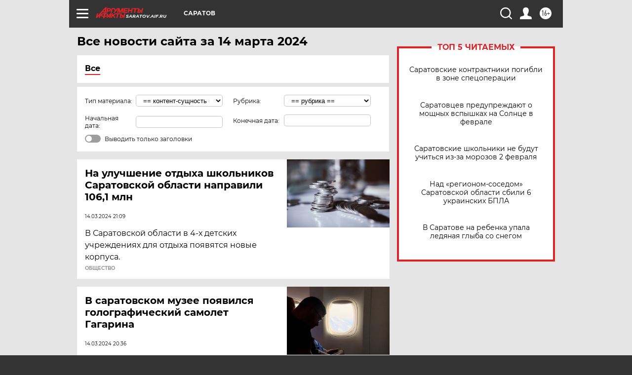

--- FILE ---
content_type: text/html; charset=UTF-8
request_url: https://saratov.aif.ru/all/2024-03-14
body_size: 19496
content:
<!DOCTYPE html>
<!--[if IE 8]><html class="ie8"> <![endif]-->
<!--[if gt IE 8]><!--><html lang="ru"> <!--<![endif]-->
<head>
    <!-- created_at 01-02-2026 20:32:30 -->
    <script>
        window.isIndexPage = 0;
        window.isMobileBrowser = 0;
        window.disableSidebarCut = 1;
        window.bannerDebugMode = 0;
    </script>

                
                                    <meta http-equiv="Content-Type" content="text/html; charset=utf-8" >
<meta name="format-detection" content="telephone=no" >
<meta name="viewport" content="width=device-width, user-scalable=no, initial-scale=1.0, maximum-scale=1.0, minimum-scale=1.0" >
<meta http-equiv="X-UA-Compatible" content="IE=edge,chrome=1" >
<meta name="HandheldFriendly" content="true" >
<meta name="format-detection" content="telephone=no" >
<meta name="theme-color" content="#ffffff" >
<meta name="description" content="Самые актуальные и последние новости Саратова и Саратовской области за 14 Марта 2024 на сайте Аргументы и Факты. Будьте в курсе главных свежих новостных событий, фото и видео репортажей." >
<meta name="facebook-domain-verification" content="jiqbwww7rrqnwzjkizob7wrpmgmwq3" >
        <title>Все последние новости Саратова и Саратовской области за 14 Марта 2024 | Аргументы и Факты</title>    <link rel="shortcut icon" type="image/x-icon" href="/favicon.ico" />
    <link rel="icon" type="image/svg+xml" href="/favicon.svg">
    
    <link rel="preload" href="/redesign2018/fonts/montserrat-v15-latin-ext_latin_cyrillic-ext_cyrillic-regular.woff2" as="font" type="font/woff2" crossorigin>
    <link rel="preload" href="/redesign2018/fonts/montserrat-v15-latin-ext_latin_cyrillic-ext_cyrillic-italic.woff2" as="font" type="font/woff2" crossorigin>
    <link rel="preload" href="/redesign2018/fonts/montserrat-v15-latin-ext_latin_cyrillic-ext_cyrillic-700.woff2" as="font" type="font/woff2" crossorigin>
    <link rel="preload" href="/redesign2018/fonts/montserrat-v15-latin-ext_latin_cyrillic-ext_cyrillic-700italic.woff2" as="font" type="font/woff2" crossorigin>
    <link rel="preload" href="/redesign2018/fonts/montserrat-v15-latin-ext_latin_cyrillic-ext_cyrillic-800.woff2" as="font" type="font/woff2" crossorigin>
    <link href="https://saratov.aif.ru/all/2024-03-14" rel="canonical" >
<link href="https://saratov.aif.ru/redesign2018/css/style.css?cba" media="all" rel="stylesheet" type="text/css" >
<link href="https://saratov.aif.ru/img/icon/apple_touch_icon_57x57.png?cba" rel="apple-touch-icon" sizes="57x57" >
<link href="https://saratov.aif.ru/img/icon/apple_touch_icon_114x114.png?cba" rel="apple-touch-icon" sizes="114x114" >
<link href="https://saratov.aif.ru/img/icon/apple_touch_icon_72x72.png?cba" rel="apple-touch-icon" sizes="72x72" >
<link href="https://saratov.aif.ru/img/icon/apple_touch_icon_144x144.png?cba" rel="apple-touch-icon" sizes="144x144" >
<link href="https://saratov.aif.ru/img/icon/apple-touch-icon.png?cba" rel="apple-touch-icon" sizes="180x180" >
<link href="https://saratov.aif.ru/img/icon/favicon-32x32.png?cba" rel="icon" type="image/png" sizes="32x32" >
<link href="https://saratov.aif.ru/img/icon/favicon-16x16.png?cba" rel="icon" type="image/png" sizes="16x16" >
<link href="https://saratov.aif.ru/img/manifest.json?cba" rel="manifest" >
<link href="https://saratov.aif.ru/img/safari-pinned-tab.svg?cba" rel="mask-icon" color="#d55b5b" >
<link href="https://saratov.aif.ru/resources/front/vendor/jquery-ui/jquery-ui.css?cba" media="" rel="stylesheet" type="text/css" >
<link href="https://ads.betweendigital.com" rel="preconnect" crossorigin="" >
        <script type="text/javascript">
    //<!--
    var isRedesignPage = true;    //-->
</script>
<script type="text/javascript" src="https://saratov.aif.ru/js/output/jquery.min.js?cba"></script>
<script type="text/javascript" src="https://saratov.aif.ru/js/output/header_scripts.js?cba"></script>
<script type="text/javascript">
    //<!--
    var _sf_startpt=(new Date()).getTime()    //-->
</script>
<script type="text/javascript" src="https://saratov.aif.ru/resources/front/vendor/jquery-ui/jquery-ui.min.js?cba"></script>
<script type="text/javascript" src="https://saratov.aif.ru/resources/front/vendor/jquery-ui/i18n/jquery.ui.datepicker-ru.js?cba"></script>
<script type="text/javascript" src="https://yastatic.net/s3/passport-sdk/autofill/v1/sdk-suggest-with-polyfills-latest.js?cba"></script>
<script type="text/javascript">
    //<!--
    window.YandexAuthParams = {"oauthQueryParams":{"client_id":"b104434ccf5a4638bdfe8a9101264f3c","response_type":"code","redirect_uri":"https:\/\/aif.ru\/oauth\/yandex\/callback"},"tokenPageOrigin":"https:\/\/aif.ru"};    //-->
</script>
<script type="text/javascript">
    //<!--
    function AdFox_getWindowSize() {
    var winWidth,winHeight;
	if( typeof( window.innerWidth ) == 'number' ) {
		//Non-IE
		winWidth = window.innerWidth;
		winHeight = window.innerHeight;
	} else if( document.documentElement && ( document.documentElement.clientWidth || document.documentElement.clientHeight ) ) {
		//IE 6+ in 'standards compliant mode'
		winWidth = document.documentElement.clientWidth;
		winHeight = document.documentElement.clientHeight;
	} else if( document.body && ( document.body.clientWidth || document.body.clientHeight ) ) {
		//IE 4 compatible
		winWidth = document.body.clientWidth;
		winHeight = document.body.clientHeight;
	}
	return {"width":winWidth, "height":winHeight};
}//END function AdFox_getWindowSize

function AdFox_getElementPosition(elemId){
    var elem;
    
    if (document.getElementById) {
		elem = document.getElementById(elemId);
	}
	else if (document.layers) {
		elem = document.elemId;
	}
	else if (document.all) {
		elem = document.all.elemId;
	}
    var w = elem.offsetWidth;
    var h = elem.offsetHeight;	
    var l = 0;
    var t = 0;
	
    while (elem)
    {
        l += elem.offsetLeft;
        t += elem.offsetTop;
        elem = elem.offsetParent;
    }

    return {"left":l, "top":t, "width":w, "height":h};
} //END function AdFox_getElementPosition

function AdFox_getBodyScrollTop(){
	return self.pageYOffset || (document.documentElement && document.documentElement.scrollTop) || (document.body && document.body.scrollTop);
} //END function AdFox_getBodyScrollTop

function AdFox_getBodyScrollLeft(){
	return self.pageXOffset || (document.documentElement && document.documentElement.scrollLeft) || (document.body && document.body.scrollLeft);
}//END function AdFox_getBodyScrollLeft

function AdFox_Scroll(elemId,elemSrc){
   var winPos = AdFox_getWindowSize();
   var winWidth = winPos.width;
   var winHeight = winPos.height;
   var scrollY = AdFox_getBodyScrollTop();
   var scrollX =  AdFox_getBodyScrollLeft();
   var divId = 'AdFox_banner_'+elemId;
   var ltwhPos = AdFox_getElementPosition(divId);
   var lPos = ltwhPos.left;
   var tPos = ltwhPos.top;

   if(scrollY+winHeight+5 >= tPos && scrollX+winWidth+5 >= lPos){
      AdFox_getCodeScript(1,elemId,elemSrc);
	  }else{
	     setTimeout('AdFox_Scroll('+elemId+',"'+elemSrc+'");',100);
	  }
}//End function AdFox_Scroll    //-->
</script>
<script type="text/javascript">
    //<!--
    function AdFox_SetLayerVis(spritename,state){
   document.getElementById(spritename).style.visibility=state;
}

function AdFox_Open(AF_id){
   AdFox_SetLayerVis('AdFox_DivBaseFlash_'+AF_id, "hidden");
   AdFox_SetLayerVis('AdFox_DivOverFlash_'+AF_id, "visible");
}

function AdFox_Close(AF_id){
   AdFox_SetLayerVis('AdFox_DivOverFlash_'+AF_id, "hidden");
   AdFox_SetLayerVis('AdFox_DivBaseFlash_'+AF_id, "visible");
}

function AdFox_getCodeScript(AF_n,AF_id,AF_src){
   var AF_doc;
   if(AF_n<10){
      try{
	     if(document.all && !window.opera){
		    AF_doc = window.frames['AdFox_iframe_'+AF_id].document;
			}else if(document.getElementById){
			         AF_doc = document.getElementById('AdFox_iframe_'+AF_id).contentDocument;
					 }
		 }catch(e){}
    if(AF_doc){
	   AF_doc.write('<scr'+'ipt type="text/javascript" src="'+AF_src+'"><\/scr'+'ipt>');
	   }else{
	      setTimeout('AdFox_getCodeScript('+(++AF_n)+','+AF_id+',"'+AF_src+'");', 100);
		  }
		  }
}

function adfoxSdvigContent(banID, flashWidth, flashHeight){
	var obj = document.getElementById('adfoxBanner'+banID).style;
	if (flashWidth == '100%') obj.width = flashWidth;
	    else obj.width = flashWidth + "px";
	if (flashHeight == '100%') obj.height = flashHeight;
	    else obj.height = flashHeight + "px";
}

function adfoxVisibilityFlash(banName, flashWidth, flashHeight){
    	var obj = document.getElementById(banName).style;
	if (flashWidth == '100%') obj.width = flashWidth;
	    else obj.width = flashWidth + "px";
	if (flashHeight == '100%') obj.height = flashHeight;
	    else obj.height = flashHeight + "px";
}

function adfoxStart(banID, FirShowFlNum, constVisFlashFir, sdvigContent, flash1Width, flash1Height, flash2Width, flash2Height){
	if (FirShowFlNum == 1) adfoxVisibilityFlash('adfoxFlash1'+banID, flash1Width, flash1Height);
	    else if (FirShowFlNum == 2) {
		    adfoxVisibilityFlash('adfoxFlash2'+banID, flash2Width, flash2Height);
	        if (constVisFlashFir == 'yes') adfoxVisibilityFlash('adfoxFlash1'+banID, flash1Width, flash1Height);
		    if (sdvigContent == 'yes') adfoxSdvigContent(banID, flash2Width, flash2Height);
		        else adfoxSdvigContent(banID, flash1Width, flash1Height);
	}
}

function adfoxOpen(banID, constVisFlashFir, sdvigContent, flash2Width, flash2Height){
	var aEventOpenClose = new Image();
	var obj = document.getElementById("aEventOpen"+banID);
	if (obj) aEventOpenClose.src =  obj.title+'&rand='+Math.random()*1000000+'&prb='+Math.random()*1000000;
	adfoxVisibilityFlash('adfoxFlash2'+banID, flash2Width, flash2Height);
	if (constVisFlashFir != 'yes') adfoxVisibilityFlash('adfoxFlash1'+banID, 1, 1);
	if (sdvigContent == 'yes') adfoxSdvigContent(banID, flash2Width, flash2Height);
}


function adfoxClose(banID, constVisFlashFir, sdvigContent, flash1Width, flash1Height){
	var aEventOpenClose = new Image();
	var obj = document.getElementById("aEventClose"+banID);
	if (obj) aEventOpenClose.src =  obj.title+'&rand='+Math.random()*1000000+'&prb='+Math.random()*1000000;
	adfoxVisibilityFlash('adfoxFlash2'+banID, 1, 1);
	if (constVisFlashFir != 'yes') adfoxVisibilityFlash('adfoxFlash1'+banID, flash1Width, flash1Height);
	if (sdvigContent == 'yes') adfoxSdvigContent(banID, flash1Width, flash1Height);
}    //-->
</script>
<script type="text/javascript" async="true" src="https://yandex.ru/ads/system/header-bidding.js?cba"></script>
<script type="text/javascript" src="https://ad.mail.ru/static/sync-loader.js?cba"></script>
<script type="text/javascript" async="true" src="https://cdn.skcrtxr.com/roxot-wrapper/js/roxot-manager.js?pid=42c21743-edce-4460-a03e-02dbaef8f162"></script>
<script type="text/javascript" src="https://cdn-rtb.sape.ru/js/uids.js?cba"></script>
<script type="text/javascript">
    //<!--
        var adfoxBiddersMap = {
    "betweenDigital": "816043",
 "mediasniper": "2218745",
    "myTarget": "810102",
 "buzzoola": "1096246",
 "adfox_roden-media": "3373170",
    "videonow": "2966090", 
 "adfox_adsmart": "1463295",
  "Gnezdo": "3123512",
    "roxot": "3196121",
 "astralab": "2486209",
  "getintent": "3186204",
 "sape": "2758269",
 "adwile": "2733112",
 "hybrid": "2809332"
};
var syncid = window.rb_sync.id;
	  var biddersCpmAdjustmentMap = {
      'adfox_adsmart': 0.6,
	  'Gnezdo': 0.8,
	  'adwile': 0.8
  };

if (window.innerWidth >= 1024) {
var adUnits = [{
        "code": "adfox_153825256063495017",
  "sizes": [[300, 600], [240,400]],
        "bids": [{
                "bidder": "betweenDigital",
                "params": {
                    "placementId": "3235886"
                }
            },{
                "bidder": "myTarget",
                "params": {
                    "placementId": "555209",
"sendTargetRef": "true",
"additional": {
"fpid": syncid
}			
                }
            },{
                "bidder": "hybrid",
                "params": {
                    "placementId": "6582bbf77bc72f59c8b22f65"
                }
            },{
                "bidder": "buzzoola",
                "params": {
                    "placementId": "1252803"
                }
            },{
                "bidder": "videonow",
                "params": {
                    "placementId": "8503533"
                }
            },{
                    "bidder": "adfox_adsmart",
                    "params": {
						p1: 'cqguf',
						p2: 'hhro'
					}
            },{
                    "bidder": "roxot",
                    "params": {
						placementId: '2027d57b-1cff-4693-9a3c-7fe57b3bcd1f',
						sendTargetRef: true
					}
            },{
                    "bidder": "mediasniper",
                    "params": {
						"placementId": "4417"
					}
            },{
                    "bidder": "Gnezdo",
                    "params": {
						"placementId": "354318"
					}
            },{
                    "bidder": "getintent",
                    "params": {
						"placementId": "215_V_aif.ru_D_Top_300x600"
					}
            },{
                    "bidder": "adfox_roden-media",
                    "params": {
						p1: "dilmj",
						p2: "emwl"
					}
            },{
                    "bidder": "astralab",
                    "params": {
						"placementId": "642ad3a28528b410c4990932"
					}
            }
        ]
    },{
        "code": "adfox_150719646019463024",
		"sizes": [[640,480], [640,360]],
        "bids": [{
                "bidder": "adfox_adsmart",
                    "params": {
						p1: 'cmqsb',
						p2: 'ul'
					}
            },{
                "bidder": "sape",
                "params": {
                    "placementId": "872427",
					additional: {
                       sapeFpUids: window.sapeRrbFpUids || []
                   }				
                }
            },{
                "bidder": "roxot",
                "params": {
                    placementId: '2b61dd56-9c9f-4c45-a5f5-98dd5234b8a1',
					sendTargetRef: true
                }
            },{
                "bidder": "getintent",
                "params": {
                    "placementId": "215_V_aif.ru_D_AfterArticle_640х480"
                }
            }
        ]
    },{
        "code": "adfox_149010055036832877",
		"sizes": [[970,250]],
		"bids": [{
                    "bidder": "adfox_roden-media",
                    "params": {
						p1: 'dilmi',
						p2: 'hfln'
					}
            },{
                    "bidder": "buzzoola",
                    "params": {
						"placementId": "1252804"
					}
            },{
                    "bidder": "getintent",
                    "params": {
						"placementId": "215_V_aif.ru_D_Billboard_970x250"
					}
            },{
                "bidder": "astralab",
                "params": {
                    "placementId": "67bf071f4e6965fa7b30fea3"
                }
            },{
                    "bidder": "hybrid",
                    "params": {
						"placementId": "6582bbf77bc72f59c8b22f66"
					}
            },{
                    "bidder": "myTarget",
                    "params": {
						"placementId": "1462991",
"sendTargetRef": "true",
"additional": {
"fpid": syncid
}			
					}
            }			           
        ]        
    },{
        "code": "adfox_149874332414246474",
		"sizes": [[640,360], [300,250], [640,480]],
		"codeType": "combo",
		"bids": [{
                "bidder": "mediasniper",
                "params": {
                    "placementId": "4419"
                }
            },{
                "bidder": "buzzoola",
                "params": {
                    "placementId": "1220692"
                }
            },{
                "bidder": "astralab",
                "params": {
                    "placementId": "66fd25eab13381b469ae4b39"
                }
            },
			{
                    "bidder": "betweenDigital",
                    "params": {
						"placementId": "4502825"
					}
            }
			           
        ]        
    },{
        "code": "adfox_149848658878716687",
		"sizes": [[300,600], [240,400]],
        "bids": [{
                "bidder": "betweenDigital",
                "params": {
                    "placementId": "3377360"
                }
            },{
                "bidder": "roxot",
                "params": {
                    placementId: 'fdaba944-bdaa-4c63-9dd3-af12fc6afbf8',
					sendTargetRef: true
                }
            },{
                "bidder": "sape",
                "params": {
                    "placementId": "872425",
					additional: {
                       sapeFpUids: window.sapeRrbFpUids || []
                   }
                }
            },{
                "bidder": "adwile",
                "params": {
                    "placementId": "27990"
                }
            }
        ]        
    }
],
	syncPixels = [{
    bidder: 'hybrid',
    pixels: [
    "https://www.tns-counter.ru/V13a****idsh_ad/ru/CP1251/tmsec=idsh_dis/",
    "https://www.tns-counter.ru/V13a****idsh_vid/ru/CP1251/tmsec=idsh_aifru-hbrdis/",
    "https://mc.yandex.ru/watch/66716692?page-url=aifru%3Futm_source=dis_hybrid_default%26utm_medium=%26utm_campaign=%26utm_content=%26utm_term=&page-ref="+window.location.href
]
  }
  ];
} else if (window.innerWidth < 1024) {
var adUnits = [{
        "code": "adfox_14987283079885683",
		"sizes": [[300,250], [300,240]],
        "bids": [{
                "bidder": "betweenDigital",
                "params": {
                    "placementId": "2492448"
                }
            },{
                "bidder": "myTarget",
                "params": {
                    "placementId": "226830",
"sendTargetRef": "true",
"additional": {
"fpid": syncid
}			
                }
            },{
                "bidder": "hybrid",
                "params": {
                    "placementId": "6582bbf77bc72f59c8b22f64"
                }
            },{
                "bidder": "mediasniper",
                "params": {
                    "placementId": "4418"
                }
            },{
                "bidder": "buzzoola",
                "params": {
                    "placementId": "563787"
                }
            },{
                "bidder": "roxot",
                "params": {
                    placementId: '20bce8ad-3a5e-435a-964f-47be17e201cf',
					sendTargetRef: true
                }
            },{
                "bidder": "videonow",
                "params": {
                    "placementId": "2577490"
                }
            },{
                "bidder": "adfox_adsmart",
                    "params": {
						p1: 'cqmbg',
						p2: 'ul'
					}
            },{
                    "bidder": "Gnezdo",
                    "params": {
						"placementId": "354316"
					}
            },{
                    "bidder": "getintent",
                    "params": {
						"placementId": "215_V_aif.ru_M_Top_300x250"
					}
            },{
                    "bidder": "adfox_roden-media",
                    "params": {
						p1: "dilmx",
						p2: "hbts"
					}
            },{
                "bidder": "astralab",
                "params": {
                    "placementId": "642ad47d8528b410c4990933"
                }
            }			
        ]        
    },{
        "code": "adfox_153545578261291257",
		"bids": [{
                    "bidder": "sape",
                    "params": {
						"placementId": "872426",
					additional: {
                       sapeFpUids: window.sapeRrbFpUids || []
                   }
					}
            },{
                    "bidder": "roxot",
                    "params": {
						placementId: 'eb2ebb9c-1e7e-4c80-bef7-1e93debf197c',
						sendTargetRef: true
					}
            }
			           
        ]        
    },{
        "code": "adfox_165346609120174064",
		"sizes": [[320,100]],
		"bids": [            
            		{
                    "bidder": "buzzoola",
                    "params": {
						"placementId": "1252806"
					}
            },{
                    "bidder": "getintent",
                    "params": {
						"placementId": "215_V_aif.ru_M_FloorAd_320x100"
					}
            }
			           
        ]        
    },{
        "code": "adfox_155956315896226671",
		"bids": [            
            		{
                    "bidder": "buzzoola",
                    "params": {
						"placementId": "1252805"
					}
            },{
                    "bidder": "sape",
                    "params": {
						"placementId": "887956",
					additional: {
                       sapeFpUids: window.sapeRrbFpUids || []
                   }
					}
            },{
                    "bidder": "myTarget",
                    "params": {
						"placementId": "821424",
"sendTargetRef": "true",
"additional": {
"fpid": syncid
}			
					}
            }
			           
        ]        
    },{
        "code": "adfox_149874332414246474",
		"sizes": [[640,360], [300,250], [640,480]],
		"codeType": "combo",
		"bids": [{
                "bidder": "adfox_roden-media",
                "params": {
					p1: 'dilmk',
					p2: 'hfiu'
				}
            },{
                "bidder": "mediasniper",
                "params": {
                    "placementId": "4419"
                }
            },{
                "bidder": "roxot",
                "params": {
                    placementId: 'ba25b33d-cd61-4c90-8035-ea7d66f011c6',
					sendTargetRef: true
                }
            },{
                "bidder": "adwile",
                "params": {
                    "placementId": "27991"
                }
            },{
                    "bidder": "Gnezdo",
                    "params": {
						"placementId": "354317"
					}
            },{
                    "bidder": "getintent",
                    "params": {
						"placementId": "215_V_aif.ru_M_Comboblock_300x250"
					}
            },{
                    "bidder": "astralab",
                    "params": {
						"placementId": "66fd260fb13381b469ae4b3f"
					}
            },{
                    "bidder": "betweenDigital",
                    "params": {
						"placementId": "4502825"
					}
            }
			]        
    }
],
	syncPixels = [
  {
    bidder: 'hybrid',
    pixels: [
    "https://www.tns-counter.ru/V13a****idsh_ad/ru/CP1251/tmsec=idsh_mob/",
    "https://www.tns-counter.ru/V13a****idsh_vid/ru/CP1251/tmsec=idsh_aifru-hbrmob/",
    "https://mc.yandex.ru/watch/66716692?page-url=aifru%3Futm_source=mob_hybrid_default%26utm_medium=%26utm_campaign=%26utm_content=%26utm_term=&page-ref="+window.location.href
]
  }
  ];
}
var userTimeout = 1500;
window.YaHeaderBiddingSettings = {
    biddersMap: adfoxBiddersMap,
	biddersCpmAdjustmentMap: biddersCpmAdjustmentMap,
    adUnits: adUnits,
    timeout: userTimeout,
    syncPixels: syncPixels	
};    //-->
</script>
<script type="text/javascript">
    //<!--
    window.yaContextCb = window.yaContextCb || []    //-->
</script>
<script type="text/javascript" async="true" src="https://yandex.ru/ads/system/context.js?cba"></script>
<script type="text/javascript">
    //<!--
    window.EventObserver = {
    observers: {},

    subscribe: function (name, fn) {
        if (!this.observers.hasOwnProperty(name)) {
            this.observers[name] = [];
        }
        this.observers[name].push(fn)
    },
    
    unsubscribe: function (name, fn) {
        if (!this.observers.hasOwnProperty(name)) {
            return;
        }
        this.observers[name] = this.observers[name].filter(function (subscriber) {
            return subscriber !== fn
        })
    },
    
    broadcast: function (name, data) {
        if (!this.observers.hasOwnProperty(name)) {
            return;
        }
        this.observers[name].forEach(function (subscriber) {
            return subscriber(data)
        })
    }
};    //-->
</script>    
    <script>
  var adcm_config ={
    id:1064,
    platformId: 64,
    init: function () {
      window.adcm.call();
    }
  };
</script>
<script src="https://tag.digitaltarget.ru/adcm.js" async></script>    <meta name="google-site-verification" content="U62sDHlgue3osrNGy7cOyUkCYoiceFwcIM0im-6tbbE" /><meta name="zen-verification" content="QIfXsRp57ttY5BzXX6n6igoqPo5wLNlmr1M8BeAHT39wk461DylZEDbXvpvOnAMj" /><meta name="zen-verification" content="C7zPEwOUZBpPzXcic86uyGkCuHwq7YPH3fUoZQT4soNxW02QOZ4HhDAKNmTHPudJ" /><meta name="zen-verification" content="QIfXsRp57ttY5BzXX6n6igoqPo5wLNlmr1M8BeAHT39wk461DylZEDbXvpvOnAMj" />    <link rel="stylesheet" type="text/css" media="print" href="https://saratov.aif.ru/redesign2018/css/print.css?cba" />
    <base href=""/>
</head><body class="region__saratov ">
<div class="overlay"></div>
<!-- Rating@Mail.ru counter -->
<script type="text/javascript">
var _tmr = window._tmr || (window._tmr = []);
_tmr.push({id: "59428", type: "pageView", start: (new Date()).getTime()});
(function (d, w, id) {
  if (d.getElementById(id)) return;
  var ts = d.createElement("script"); ts.type = "text/javascript"; ts.async = true; ts.id = id;
  ts.src = "https://top-fwz1.mail.ru/js/code.js";
  var f = function () {var s = d.getElementsByTagName("script")[0]; s.parentNode.insertBefore(ts, s);};
  if (w.opera == "[object Opera]") { d.addEventListener("DOMContentLoaded", f, false); } else { f(); }
})(document, window, "topmailru-code");
</script><noscript><div>
<img src="https://top-fwz1.mail.ru/counter?id=59428;js=na" style="border:0;position:absolute;left:-9999px;" alt="Top.Mail.Ru" />
</div></noscript>
<!-- //Rating@Mail.ru counter -->



<div class="container" id="container">
    
        <noindex><div class="adv_content bp__body_first no_lands no_portr adwrapper"><div class="banner_params hide" data-params="{&quot;id&quot;:4921,&quot;num&quot;:1,&quot;place&quot;:&quot;body_first&quot;}"></div>
<!--AdFox START-->
<!--aif_direct-->
<!--Площадка: AIF_fullscreen /  / -->
<!--Тип баннера: FullScreen-->
<!--Расположение: <верх страницы>-->
<div id="adfox_150417328041091508"></div>
<script>     
    window.yaContextCb.push(()=>{
    Ya.adfoxCode.create({
        ownerId: 249933,
        containerId: 'adfox_150417328041091508',
        params: {
            pp: 'g',
            ps: 'cnul',
            p2: 'fptu',
            puid1: ''
        }
    }); 
}); 
</script></div></noindex>
        
        <!--баннер над шапкой--->
                <div class="banner_box">
            <div class="main_banner">
                            </div>
        </div>
                <!--//баннер  над шапкой--->

    <script>
	currentUser = new User();
</script>

<header class="header">
    <div class="count_box_nodisplay">
    <div class="couter_block"><!--LiveInternet counter-->
<script type="text/javascript"><!--
document.write("<img src='https://counter.yadro.ru//hit;AIF?r"+escape(document.referrer)+((typeof(screen)=="undefined")?"":";s"+screen.width+"*"+screen.height+"*"+(screen.colorDepth?screen.colorDepth:screen.pixelDepth))+";u"+escape(document.URL)+";h"+escape(document.title.substring(0,80))+";"+Math.random()+"' width=1 height=1 alt=''>");
//--></script><!--/LiveInternet--></div></div>    <div class="topline">
    <a href="#" class="burger openCloser">
        <div class="burger__wrapper">
            <span class="burger__line"></span>
            <span class="burger__line"></span>
            <span class="burger__line"></span>
        </div>
    </a>

    
    <a href="/" class="logo_box">
                <img width="96" height="22" src="https://saratov.aif.ru/redesign2018/img/logo.svg?cba" alt="Аргументы и Факты">
        <div class="region_url">
            saratov.aif.ru        </div>
            </a>
    <div itemscope itemtype="http://schema.org/Organization" class="schema_org">
        <img itemprop="logo" src="https://saratov.aif.ru/redesign2018/img/logo.svg?cba" />
        <a itemprop="url" href="/"></a>
        <meta itemprop="name" content="АО «Аргументы и Факты»" />
        <div itemprop="address" itemscope itemtype="http://schema.org/PostalAddress">
            <meta itemprop="postalCode" content="101000" />
            <meta itemprop="addressLocality" content="Москва" />
            <meta itemprop="streetAddress" content="ул. Мясницкая, д. 42"/>
            <meta itemprop="addressCountry" content="RU"/>
            <a itemprop="telephone" href="tel:+74956465757">+7 (495) 646 57 57</a>
        </div>
    </div>
    <div class="age16 age16_topline">16+</div>
    <a href="#" class="region regionOpenCloser">
        <img width="19" height="25" src="https://saratov.aif.ru/redesign2018/img/location.svg?cba"><span>Саратов</span>
    </a>
    <div class="topline__slot">
             </div>

    <!--a class="topline__hashtag" href="https://aif.ru/health/coronavirus/?utm_medium=header&utm_content=covid&utm_source=aif">#остаемсядома</a-->
    <div class="auth_user_status_js">
        <a href="#" class="user auth_link_login_js auth_open_js"><img width="24" height="24" src="https://saratov.aif.ru/redesign2018/img/user_ico.svg?cba"></a>
        <a href="/profile" class="user auth_link_profile_js" style="display: none"><img width="24" height="24" src="https://saratov.aif.ru/redesign2018/img/user_ico.svg?cba"></a>
    </div>
    <div class="search_box">
        <a href="#" class="search_ico searchOpener">
            <img width="24" height="24" src="https://saratov.aif.ru/redesign2018/img/search_ico.svg?cba">
        </a>
        <div class="search_input">
            <form action="/search" id="search_form1">
                <input type="text" name="text" maxlength="50"/>
            </form>
        </div>
    </div>
</div>

<div class="fixed_menu topline">
    <div class="cont_center">
        <a href="#" class="burger openCloser">
            <div class="burger__wrapper">
                <span class="burger__line"></span>
                <span class="burger__line"></span>
                <span class="burger__line"></span>
            </div>
        </a>
        <a href="/" class="logo_box">
                        <img width="96" height="22" src="https://saratov.aif.ru/redesign2018/img/logo.svg?cba" alt="Аргументы и Факты">
            <div class="region_url">
                saratov.aif.ru            </div>
                    </a>
        <div class="age16 age16_topline">16+</div>
        <a href="/" class="region regionOpenCloser">
            <img width="19" height="25" src="https://saratov.aif.ru/redesign2018/img/location.svg?cba">
            <span>Саратов</span>
        </a>
        <div class="topline__slot">
                    </div>

        <!--a class="topline__hashtag" href="https://aif.ru/health/coronavirus/?utm_medium=header&utm_content=covid&utm_source=aif">#остаемсядома</a-->
        <div class="auth_user_status_js">
            <a href="#" class="user auth_link_login_js auth_open_js"><img width="24" height="24" src="https://saratov.aif.ru/redesign2018/img/user_ico.svg?cba"></a>
            <a href="/profile" class="user auth_link_profile_js" style="display: none"><img width="24" height="24" src="https://saratov.aif.ru/redesign2018/img/user_ico.svg?cba"></a>
        </div>
        <div class="search_box">
            <a href="#" class="search_ico searchOpener">
                <img width="24" height="24" src="https://saratov.aif.ru/redesign2018/img/search_ico.svg?cba">
            </a>
            <div class="search_input">
                <form action="/search">
                    <input type="text" name="text" maxlength="50" >
                </form>
            </div>
        </div>
    </div>
</div>    <div class="regions_box">
    <nav class="cont_center">
        <ul class="regions">
            <li><a href="https://aif.ru?from_menu=1">ФЕДЕРАЛЬНЫЙ</a></li>
            <li><a href="https://spb.aif.ru">САНКТ-ПЕТЕРБУРГ</a></li>

            
                                    <li><a href="https://adigea.aif.ru">Адыгея</a></li>
                
            
                                    <li><a href="https://arh.aif.ru">Архангельск</a></li>
                
            
                
            
                
            
                                    <li><a href="https://astrakhan.aif.ru">Астрахань</a></li>
                
            
                                    <li><a href="https://altai.aif.ru">Барнаул</a></li>
                
            
                                    <li><a href="https://aif.by">Беларусь</a></li>
                
            
                                    <li><a href="https://bel.aif.ru">Белгород</a></li>
                
            
                
            
                                    <li><a href="https://bryansk.aif.ru">Брянск</a></li>
                
            
                                    <li><a href="https://bur.aif.ru">Бурятия</a></li>
                
            
                                    <li><a href="https://vl.aif.ru">Владивосток</a></li>
                
            
                                    <li><a href="https://vlad.aif.ru">Владимир</a></li>
                
            
                                    <li><a href="https://vlg.aif.ru">Волгоград</a></li>
                
            
                                    <li><a href="https://vologda.aif.ru">Вологда</a></li>
                
            
                                    <li><a href="https://vrn.aif.ru">Воронеж</a></li>
                
            
                
            
                                    <li><a href="https://dag.aif.ru">Дагестан</a></li>
                
            
                
            
                                    <li><a href="https://ivanovo.aif.ru">Иваново</a></li>
                
            
                                    <li><a href="https://irk.aif.ru">Иркутск</a></li>
                
            
                                    <li><a href="https://kazan.aif.ru">Казань</a></li>
                
            
                                    <li><a href="https://kzaif.kz">Казахстан</a></li>
                
            
                
            
                                    <li><a href="https://klg.aif.ru">Калининград</a></li>
                
            
                
            
                                    <li><a href="https://kaluga.aif.ru">Калуга</a></li>
                
            
                                    <li><a href="https://kamchatka.aif.ru">Камчатка</a></li>
                
            
                
            
                                    <li><a href="https://karel.aif.ru">Карелия</a></li>
                
            
                                    <li><a href="https://kirov.aif.ru">Киров</a></li>
                
            
                                    <li><a href="https://komi.aif.ru">Коми</a></li>
                
            
                                    <li><a href="https://kostroma.aif.ru">Кострома</a></li>
                
            
                                    <li><a href="https://kuban.aif.ru">Краснодар</a></li>
                
            
                                    <li><a href="https://krsk.aif.ru">Красноярск</a></li>
                
            
                                    <li><a href="https://krym.aif.ru">Крым</a></li>
                
            
                                    <li><a href="https://kuzbass.aif.ru">Кузбасс</a></li>
                
            
                
            
                
            
                                    <li><a href="https://aif.kg">Кыргызстан</a></li>
                
            
                                    <li><a href="https://mar.aif.ru">Марий Эл</a></li>
                
            
                                    <li><a href="https://saransk.aif.ru">Мордовия</a></li>
                
            
                                    <li><a href="https://murmansk.aif.ru">Мурманск</a></li>
                
            
                
            
                                    <li><a href="https://nn.aif.ru">Нижний Новгород</a></li>
                
            
                                    <li><a href="https://nsk.aif.ru">Новосибирск</a></li>
                
            
                
            
                                    <li><a href="https://omsk.aif.ru">Омск</a></li>
                
            
                                    <li><a href="https://oren.aif.ru">Оренбург</a></li>
                
            
                                    <li><a href="https://penza.aif.ru">Пенза</a></li>
                
            
                                    <li><a href="https://perm.aif.ru">Пермь</a></li>
                
            
                                    <li><a href="https://pskov.aif.ru">Псков</a></li>
                
            
                                    <li><a href="https://rostov.aif.ru">Ростов-на-Дону</a></li>
                
            
                                    <li><a href="https://rzn.aif.ru">Рязань</a></li>
                
            
                                    <li><a href="https://samara.aif.ru">Самара</a></li>
                
            
                
            
                                    <li><a href="https://saratov.aif.ru">Саратов</a></li>
                
            
                                    <li><a href="https://sakhalin.aif.ru">Сахалин</a></li>
                
            
                
            
                                    <li><a href="https://smol.aif.ru">Смоленск</a></li>
                
            
                
            
                                    <li><a href="https://stav.aif.ru">Ставрополь</a></li>
                
            
                
            
                                    <li><a href="https://tver.aif.ru">Тверь</a></li>
                
            
                                    <li><a href="https://tlt.aif.ru">Тольятти</a></li>
                
            
                                    <li><a href="https://tomsk.aif.ru">Томск</a></li>
                
            
                                    <li><a href="https://tula.aif.ru">Тула</a></li>
                
            
                                    <li><a href="https://tmn.aif.ru">Тюмень</a></li>
                
            
                                    <li><a href="https://udm.aif.ru">Удмуртия</a></li>
                
            
                
            
                                    <li><a href="https://ul.aif.ru">Ульяновск</a></li>
                
            
                                    <li><a href="https://ural.aif.ru">Урал</a></li>
                
            
                                    <li><a href="https://ufa.aif.ru">Уфа</a></li>
                
            
                
            
                
            
                                    <li><a href="https://hab.aif.ru">Хабаровск</a></li>
                
            
                
            
                                    <li><a href="https://chv.aif.ru">Чебоксары</a></li>
                
            
                                    <li><a href="https://chel.aif.ru">Челябинск</a></li>
                
            
                                    <li><a href="https://chr.aif.ru">Черноземье</a></li>
                
            
                                    <li><a href="https://chita.aif.ru">Чита</a></li>
                
            
                                    <li><a href="https://ugra.aif.ru">Югра</a></li>
                
            
                                    <li><a href="https://yakutia.aif.ru">Якутия</a></li>
                
            
                                    <li><a href="https://yamal.aif.ru">Ямал</a></li>
                
            
                                    <li><a href="https://yar.aif.ru">Ярославль</a></li>
                
                    </ul>
    </nav>
</div>    <div class="top_menu_box">
    <div class="cont_center">
        <nav class="top_menu main_menu_wrapper_js">
                            <ul class="main_menu main_menu_js" id="rubrics">
                                    <li  class="menuItem top_level_item_js">

        <span  title="Спецпроекты">Спецпроекты</span>
    
            <div class="subrubrics_box submenu_js">
            <ul>
                                                            <li  class="menuItem">

        <a  href="http://dobroe.aif.ru/" title="Доброе сердце" id="custommenu-6554">Доброе сердце</a>
    
    </li>                                                                                <li  class="menuItem">

        <a  href="https://aif.ru/health/leksprav" title="Лекарственный справочник" id="custommenu-7798">Лекарственный справочник</a>
    
    </li>                                                                                <li  class="menuItem">

        <a  href="https://aif.ru/special" title="Все спецпроекты" id="custommenu-10270">Все спецпроекты</a>
    
    </li>                                                </ul>
        </div>
    </li>                                                <li  class="menuItem top_level_item_js">

        <a  href="https://saratov.aif.ru/news" title="НОВОСТИ" id="custommenu-10269">НОВОСТИ</a>
    
    </li>                                                <li  data-rubric_id="1901" class="menuItem top_level_item_js">

        <a  href="/politic" title="ПОЛИТИКА" id="custommenu-5108">ПОЛИТИКА</a>
    
            <div class="subrubrics_box submenu_js">
            <ul>
                                                            <li  data-rubric_id="1923" class="menuItem">

        <a  href="/politic/person" title="Персона" id="custommenu-5115">Персона</a>
    
    </li>                                                </ul>
        </div>
    </li>                                                <li  data-rubric_id="1910" class="menuItem top_level_item_js">

        <a  href="/money" title="ЭКОНОМИКА" id="custommenu-8432">ЭКОНОМИКА</a>
    
    </li>                                                <li  data-rubric_id="1900" class="menuItem top_level_item_js">

        <a  href="/society" title="ОБЩЕСТВО" id="custommenu-5107">ОБЩЕСТВО</a>
    
            <div class="subrubrics_box submenu_js">
            <ul>
                                                            <li  data-rubric_id="3544" class="menuItem">

        <a  href="/society/people" title="Люди" id="custommenu-6178">Люди</a>
    
    </li>                                                                                <li  data-rubric_id="3551" class="menuItem">

        <a  href="/society/edu" title="Образование" id="custommenu-6180">Образование</a>
    
    </li>                                                                                <li  data-rubric_id="1919" class="menuItem">

        <a  href="/society/details" title="События" id="custommenu-6174">События</a>
    
    </li>                                                                                <li  data-rubric_id="3541" class="menuItem">

        <a  href="/society/jkh" title="ЖКХ" id="custommenu-6175">ЖКХ</a>
    
    </li>                                                </ul>
        </div>
    </li>                                                <li  data-rubric_id="1930" class="menuItem top_level_item_js">

        <a  href="/incidents" title="ПРОИСШЕСТВИЯ" id="custommenu-6793">ПРОИСШЕСТВИЯ</a>
    
            <div class="subrubrics_box submenu_js">
            <ul>
                                                            <li  data-rubric_id="3573" class="menuItem">

        <a  href="/incidents/accident" title="ЧП" id="custommenu-6794">ЧП</a>
    
    </li>                                                                                <li  data-rubric_id="1931" class="menuItem">

        <a  href="/incidents/crash" title="ДТП" id="custommenu-6795">ДТП</a>
    
    </li>                                                                                <li  data-rubric_id="3556" class="menuItem">

        <a  href="/incidents/fire" title="Пожар" id="custommenu-6796">Пожар</a>
    
    </li>                                                                                <li  data-rubric_id="3554" class="menuItem">

        <a  href="/incidents/crime" title="Криминал" id="custommenu-6797">Криминал</a>
    
    </li>                                                </ul>
        </div>
    </li>                                                <li  data-rubric_id="1903" class="menuItem top_level_item_js">

        <a  href="/culture" title="КУЛЬТУРА" id="custommenu-5109">КУЛЬТУРА</a>
    
    </li>                                                <li  data-rubric_id="1908" class="menuItem top_level_item_js">

        <a  href="/sport" title="СПОРТ" id="custommenu-5111">СПОРТ</a>
    
    </li>                                                <li  data-rubric_id="1907" class="menuItem top_level_item_js">

        <a  href="/health" title="ЗДОРОВЬЕ" id="custommenu-5110">ЗДОРОВЬЕ</a>
    
            <div class="subrubrics_box submenu_js">
            <ul>
                                                            <li  data-rubric_id="1924" class="menuItem">

        <a  href="/health/details" title="Подробности" id="custommenu-5119">Подробности</a>
    
    </li>                                                </ul>
        </div>
    </li>                                                                </ul>

            <ul id="projects" class="specprojects static_submenu_js"></ul>
            <div class="right_box">
                <div class="fresh_number">
    <h3>Свежий номер</h3>
    <a href="/gazeta/number/59304" class="number_box">
                    <img loading="lazy" src="https://aif-s3.aif.ru/images/044/855/5436a2dbab32efb39e3708bac3ede9ee.webp" width="91" height="120">
                <div class="text">
            № 4. 28/01/2026 <br /> АиФ-Саратов № 4        </div>
    </a>
</div>
<div class="links_box">
    <a href="/gazeta">Издания</a>
</div>
                <div class="sharings_box">
    <span>АиФ в социальных сетях</span>
    <ul class="soc">
                <li>
        <a href="https://vk.com/aif_ru" rel="nofollow" target="_blank">
            <img src="https://aif.ru/redesign2018/img/sharings/vk.svg">
        </a>
    </li>
            <li>
            <a class="rss_button_black" href="/rss/all.php" target="_blank">
                <img src="https://saratov.aif.ru/redesign2018/img/sharings/waflya.svg?cba" />
            </a>
        </li>
                <li>
        <a href="https://itunes.apple.com/ru/app/argumenty-i-fakty/id333210003?mt=8" rel="nofollow" target="_blank">
            <img src="https://aif.ru/redesign2018/img/sharings/apple.svg">
        </a>
    </li>
        <li>
        <a href="https://play.google.com/store/apps/details?id=ru.mobifactor.aifnews" rel="nofollow" target="_blank">
            <img src="https://aif.ru/redesign2018/img/sharings/androd.svg">
        </a>
    </li>
    </ul>
</div>
            </div>
        </nav>
    </div>
</div></header>            	<div class="content_containers_wrapper_js">
        <div class="content_body  content_container_js">
            <div class="content">
                                <script type="text/javascript">
    $(document).ready(function () {
        $('.all_content_list_js').allContentList({url: '/all/2024-03-14'});
    });
</script>
<div class="all_content_list_js">
<div class="title_box">
    <h2>Все новости сайта за 14 марта 2024</h2>
</div>
<div class="switcher">
    <ul>
        <li class="active" >
            <a href="/all">Все</a>
        </li>
    </ul>
</div>
<div class="tags_form">
    <form id="all_data" action="" method="POST">
        <div class="input_box">
            <label for="material_type">Тип материала:</label>
            <select name="item_type" id="item_type">
    <option value="0">== контент-сущность ==</option>
    <option value="1">статья</option>
    <option value="2">новость</option>
    <option value="3">вопрос-ответ</option>
    <option value="6">сюжет</option>
    <option value="7">онлайн</option>
    <option value="14">мнение</option>
    <option value="19">фотогалерея</option>
    <option value="16">досье</option>
    <option value="17">рецепт</option>
    <option value="46">тесты</option>
</select>        </div>
        <div class="input_box">
            <label for="rubric">Рубрика:</label>
            <select name="rubric_id" id="rubric_id">
    <option value="no">== рубрика ==</option>
    <option value="1904">АВТОМОБИЛИ</option>
    <option value="1921">АВТОМОБИЛИ - АВТО: Транспорт</option>
    <option value="1951">АВТОРЫ</option>
    <option value="5228">Архив</option>
    <option value="1939">Афиша</option>
    <option value="3024">Вопрос-ответ</option>
    <option value="4776">Вопрос-ответ - Каталог</option>
    <option value="1953">ГОРОД</option>
    <option value="1910">ДЕНЬГИ</option>
    <option value="3547">ДЕНЬГИ - ДЕНЬГИ: Бюджет</option>
    <option value="3550">ДЕНЬГИ - ДЕНЬГИ: Зарплата</option>
    <option value="3549">ДЕНЬГИ - ДЕНЬГИ: Коррупция</option>
    <option value="1926">ДЕНЬГИ - ДЕНЬГИ: Налоги</option>
    <option value="3548">ДЕНЬГИ - ДЕНЬГИ: Цены</option>
    <option value="1922">ДЕНЬГИ - ДЕНЬГИ: Экономика</option>
    <option value="1927">ДОСУГ</option>
    <option value="1938">ДОСУГ - ДОСУГ: Афиша</option>
    <option value="1929">ДОСУГ - ДОСУГ: Конкурсы</option>
    <option value="1928">ДОСУГ - ДОСУГ: События</option>
    <option value="1907">ЗДОРОВЬЕ</option>
    <option value="1924">ЗДОРОВЬЕ - ЗДОРОВЬЕ: Медицина</option>
    <option value="3169">ИНФОГРАФИКА</option>
    <option value="3270">ИНФОГРАФИКА - ПАМЯТКА</option>
    <option value="3269">ИНФОГРАФИКА - РЕЦЕПТЫ</option>
    <option value="1940">КОНКУРСЫ</option>
    <option value="1942">КОНКУРСЫ - КОНКУРСЫ: События</option>
    <option value="1937">Конференции</option>
    <option value="1903">КУЛЬТУРА</option>
    <option value="3559">КУЛЬТУРА - КУЛЬТУРА: Искусство</option>
    <option value="1925">КУЛЬТУРА - КУЛЬТУРА: Кино</option>
    <option value="3558">КУЛЬТУРА - КУЛЬТУРА: Книги</option>
    <option value="1920">КУЛЬТУРА - КУЛЬТУРА: Персона</option>
    <option value="3557">КУЛЬТУРА - КУЛЬТУРА: Театр</option>
    <option value="1936">КУЛЬТУРА - КУЛЬТУРА: Трейлеры</option>
    <option value="1955">КУХНЯ</option>
    <option value="3610">Мнения</option>
    <option value="1911">НЕДВИЖИМОСТЬ</option>
    <option value="1912">НЕДВИЖИМОСТЬ - НЕДВИЖИМОСТЬ: Жилье</option>
    <option value="4253">Новый год</option>
    <option value="4254">Новый год - Досуг</option>
    <option value="4256">Новый год - Идея</option>
    <option value="1948">ОБРАЗОВАНИЕ</option>
    <option value="1950">ОБРАЗОВАНИЕ - ОБРАЗОВАНИЕ: Абитуриент</option>
    <option value="1949">ОБРАЗОВАНИЕ - ОБРАЗОВАНИЕ: Школы</option>
    <option value="1900">ОБЩЕСТВО</option>
    <option value="3552">ОБЩЕСТВО - ОБЩЕСТВО: Армия</option>
    <option value="3541">ОБЩЕСТВО - ОБЩЕСТВО: ЖКХ</option>
    <option value="3544">ОБЩЕСТВО - ОБЩЕСТВО: Люди</option>
    <option value="3551">ОБЩЕСТВО - ОБЩЕСТВО: Образование</option>
    <option value="1918">ОБЩЕСТВО - ОБЩЕСТВО: Персона</option>
    <option value="3543">ОБЩЕСТВО - ОБЩЕСТВО: Религия</option>
    <option value="3545">ОБЩЕСТВО - ОБЩЕСТВО: Семья</option>
    <option value="1919">ОБЩЕСТВО - ОБЩЕСТВО: События</option>
    <option value="3542">ОБЩЕСТВО - ОБЩЕСТВО: Экология</option>
    <option value="1952">ПЕРСОНА</option>
    <option value="1954">ПИСЬМО</option>
    <option value="1943">ПОБЕДА</option>
    <option value="1946">ПОБЕДА - ПОБЕДА: Жилье для ветеранов</option>
    <option value="1944">ПОБЕДА - ПОБЕДА: История и современность</option>
    <option value="1947">ПОБЕДА - ПОБЕДА: Чистая память</option>
    <option value="1901">ПОЛИТИКА</option>
    <option value="1923">ПОЛИТИКА - ПОЛИТИКА: Персона</option>
    <option value="1902">ПОЛИТИКА - ПОЛИТИКА: События</option>
    <option value="1930">ПРОИСШЕСТВИE</option>
    <option value="3554">ПРОИСШЕСТВИE - ПРОИСШЕСТВИЕ: Криминал</option>
    <option value="3556">ПРОИСШЕСТВИE - ПРОИСШЕСТВИЕ: Пожар</option>
    <option value="3573">ПРОИСШЕСТВИE - ПРОИСШЕСТВИЕ: ЧП</option>
    <option value="1931">ПРОИСШЕСТВИE - ПРОИСШЕСТВИЯ: ДТП</option>
    <option value="1932">СЕЛЬСКОЕ ХОЗЯЙСТВО</option>
    <option value="1933">СЕЛЬСКОЕ ХОЗЯЙСТВО - СХ: события</option>
    <option value="1908">СПОРТ</option>
    <option value="1909">СПОРТ - СПОРТ: Персона</option>
    <option value="1913">СПОРТ - СПОРТ: События</option>
</select>        </div>
        <div class="input_box">
            <label for="rubric">Начальная дата:</label>
            <input name="date_from" class="datepicker_js" autocomplete="off">
        </div>
        <div class="input_box">
            <label for="rubric">Конечная дата:</label>
            <input name="date_to" class="datepicker_js" autocomplete="off">
        </div>
        <div class="checker_box">
            <input type="checkbox" name="only_title" id="only_title" value="1" class="only_title_js">
            <label for="only_title"><span>Выводить только заголовки</span></label>
        </div>
        <a href="#" style="display: none;" class="load_more_virtual_js"></a>
    </form>
</div><section class="article_list content_list_js">
                
<div class="list_item" data-item-id="5008949">
            <a href="https://saratov.aif.ru/society/na_uluchshenie_otdyha_shkolnikov_saratovskoy_oblasti_napravleno_106_1_mln" class="img_box no_title_element_js">
            <img loading="lazy" title="" src="https://aif-s3.aif.ru/images/036/228/82867498b5b52a61173d4029a4c14e5f.jpg" />
        </a>
    
    <div class="text_box_only_title title_element_js">
        <div class="box_info">
            <a href="https://saratov.aif.ru/society/na_uluchshenie_otdyha_shkolnikov_saratovskoy_oblasti_napravleno_106_1_mln"><span class="item_text__title">На улучшение отдыха школьников Саратовской области направили 106,1 млн</span></a>
        </div>
    </div>

    <div class="text_box no_title_element_js">
        <div class="box_info">
            <a href="https://saratov.aif.ru/society/na_uluchshenie_otdyha_shkolnikov_saratovskoy_oblasti_napravleno_106_1_mln"><span class="item_text__title">На улучшение отдыха школьников Саратовской области направили 106,1 млн</span></a>
            <span class="text_box__date">14.03.2024 21:09</span>
        </div>
        <span>В Саратовской области в 4-х детских учреждениях для отдыха появятся новые корпуса.</span>
    </div>

            <a href="https://saratov.aif.ru/society" class="rubric_link no_title_element_js">ОБЩЕСТВО</a>
    </div>            
<div class="list_item" data-item-id="5008929">
            <a href="https://saratov.aif.ru/society/v_saratovskom_muzee_poyavilsya_golograficheskiy_samolet_gagarina" class="img_box no_title_element_js">
            <img loading="lazy" title="" src="https://aif-s3.aif.ru/images/036/228/49f3d996f609fa5e13ce2ddc8872bb70.jpeg" />
        </a>
    
    <div class="text_box_only_title title_element_js">
        <div class="box_info">
            <a href="https://saratov.aif.ru/society/v_saratovskom_muzee_poyavilsya_golograficheskiy_samolet_gagarina"><span class="item_text__title">В саратовском музее появился голографический самолет Гагарина</span></a>
        </div>
    </div>

    <div class="text_box no_title_element_js">
        <div class="box_info">
            <a href="https://saratov.aif.ru/society/v_saratovskom_muzee_poyavilsya_golograficheskiy_samolet_gagarina"><span class="item_text__title">В саратовском музее появился голографический самолет Гагарина</span></a>
            <span class="text_box__date">14.03.2024 20:36</span>
        </div>
        <span>Саратовский музей краеведения пополнился новым экспонатом.</span>
    </div>

            <a href="https://saratov.aif.ru/society" class="rubric_link no_title_element_js">ОБЩЕСТВО</a>
    </div>            
<div class="list_item" data-item-id="5008670">
            <a href="https://saratov.aif.ru/society/gosti_vystavki_na_vdnh_primerili_na_sebya_kostyumy_iz_saratovskih_postanovok" class="img_box no_title_element_js">
            <img loading="lazy" title="" src="https://aif-s3.aif.ru/images/036/226/9a856efa78451ebdffc500ba54ea23bf.jpg" />
        </a>
    
    <div class="text_box_only_title title_element_js">
        <div class="box_info">
            <a href="https://saratov.aif.ru/society/gosti_vystavki_na_vdnh_primerili_na_sebya_kostyumy_iz_saratovskih_postanovok"><span class="item_text__title">Гости выставки на ВДНХ примерили на себя костюмы из саратовских постановок</span></a>
        </div>
    </div>

    <div class="text_box no_title_element_js">
        <div class="box_info">
            <a href="https://saratov.aif.ru/society/gosti_vystavki_na_vdnh_primerili_na_sebya_kostyumy_iz_saratovskih_postanovok"><span class="item_text__title">Гости выставки на ВДНХ примерили на себя костюмы из саратовских постановок</span></a>
            <span class="text_box__date">14.03.2024 17:00</span>
        </div>
        <span>На выставке на ВДНХ желающие примерили костюмы персонажей из спектаклей Саратовского областного театра оперетты.</span>
    </div>

            <a href="https://saratov.aif.ru/society" class="rubric_link no_title_element_js">ОБЩЕСТВО</a>
    </div>            
<div class="list_item" data-item-id="5008590">
            <a href="https://saratov.aif.ru/incidents/crime/kak_zaderzhali_pod_saratovom_rybaka-lyudoeda_kotoryy_skryvalsya_10_let" class="img_box no_title_element_js">
            <img loading="lazy" title="" src="https://aif-s3.aif.ru/images/036/225/36909a5c53afd469dde971461d3a9262.jpg" />
        </a>
    
    <div class="text_box_only_title title_element_js">
        <div class="box_info">
            <a href="https://saratov.aif.ru/incidents/crime/kak_zaderzhali_pod_saratovom_rybaka-lyudoeda_kotoryy_skryvalsya_10_let"><span class="item_text__title">Как задержали под Саратовом рыбака-людоеда, который скрывался 10 лет?</span></a>
        </div>
    </div>

    <div class="text_box no_title_element_js">
        <div class="box_info">
            <a href="https://saratov.aif.ru/incidents/crime/kak_zaderzhali_pod_saratovom_rybaka-lyudoeda_kotoryy_skryvalsya_10_let"><span class="item_text__title">Как задержали под Саратовом рыбака-людоеда, который скрывался 10 лет?</span></a>
            <span class="text_box__date">14.03.2024 16:58</span>
        </div>
        <span>Его осудили на 12 лет в 2014 году, однако в тюрьму он отправится только сейчас.</span>
    </div>

            <a href="https://saratov.aif.ru/incidents/crime" class="rubric_link no_title_element_js">ПРОИСШЕСТВИЕ: Криминал</a>
    </div>            
<div class="list_item" data-item-id="5008616">
            <a href="https://saratov.aif.ru/society/kontraktnyy_voennyy_daulet_ishchanov_iz_saratovskoy_oblasti_pogib_v_zone_svo" class="img_box no_title_element_js">
            <img loading="lazy" title="" src="https://aif-s3.aif.ru/images/036/225/fc5126afc9a72f0d80858300a7e9e3c0.jpg" />
        </a>
    
    <div class="text_box_only_title title_element_js">
        <div class="box_info">
            <a href="https://saratov.aif.ru/society/kontraktnyy_voennyy_daulet_ishchanov_iz_saratovskoy_oblasti_pogib_v_zone_svo"><span class="item_text__title">Контрактный военный Даулет Ищанов из Саратовской области погиб в зоне СВО</span></a>
        </div>
    </div>

    <div class="text_box no_title_element_js">
        <div class="box_info">
            <a href="https://saratov.aif.ru/society/kontraktnyy_voennyy_daulet_ishchanov_iz_saratovskoy_oblasti_pogib_v_zone_svo"><span class="item_text__title">Контрактный военный Даулет Ищанов из Саратовской области погиб в зоне СВО</span></a>
            <span class="text_box__date">14.03.2024 16:47</span>
        </div>
        <span>Боец из Балашовского района Саратовской области погиб в зоне специальной военной операции.</span>
    </div>

            <a href="https://saratov.aif.ru/society" class="rubric_link no_title_element_js">ОБЩЕСТВО</a>
    </div>            
<div class="list_item" data-item-id="5008614">
            <a href="https://saratov.aif.ru/society/boris_shinchuk_provel_ocherednoe_organizacionnoe_zasedanie_shtaba" class="img_box no_title_element_js">
            <img loading="lazy" title="" src="https://aif-s3.aif.ru/images/036/225/791c90557a0faf46f6c3b03e5c2f9960.jpg" />
        </a>
    
    <div class="text_box_only_title title_element_js">
        <div class="box_info">
            <a href="https://saratov.aif.ru/society/boris_shinchuk_provel_ocherednoe_organizacionnoe_zasedanie_shtaba"><span class="item_text__title">Состоялось заседание штаба по общественному наблюдению на выборах</span></a>
        </div>
    </div>

    <div class="text_box no_title_element_js">
        <div class="box_info">
            <a href="https://saratov.aif.ru/society/boris_shinchuk_provel_ocherednoe_organizacionnoe_zasedanie_shtaba"><span class="item_text__title">Состоялось заседание штаба по общественному наблюдению на выборах</span></a>
            <span class="text_box__date">14.03.2024 16:33</span>
        </div>
        <span></span>
    </div>

            <a href="https://saratov.aif.ru/society" class="rubric_link no_title_element_js">ОБЩЕСТВО</a>
    </div>            
<div class="list_item" data-item-id="5008602">
            <a href="https://saratov.aif.ru/society/novyy_nachalnik_poyavilsya_v_saratovskoy_goskompanii_sget" class="img_box no_title_element_js">
            <img loading="lazy" title="" src="https://aif-s3.aif.ru/images/036/225/c145c641ade978964ac73b8c413e73ec.jpg" />
        </a>
    
    <div class="text_box_only_title title_element_js">
        <div class="box_info">
            <a href="https://saratov.aif.ru/society/novyy_nachalnik_poyavilsya_v_saratovskoy_goskompanii_sget"><span class="item_text__title">Новый начальник появился в саратовской госкомпании «СГЭТ»</span></a>
        </div>
    </div>

    <div class="text_box no_title_element_js">
        <div class="box_info">
            <a href="https://saratov.aif.ru/society/novyy_nachalnik_poyavilsya_v_saratovskoy_goskompanii_sget"><span class="item_text__title">Новый начальник появился в саратовской госкомпании «СГЭТ»</span></a>
            <span class="text_box__date">14.03.2024 16:28</span>
        </div>
        <span>Стало известно о смене руководителя в саратовской госкомпании.</span>
    </div>

            <a href="https://saratov.aif.ru/society" class="rubric_link no_title_element_js">ОБЩЕСТВО</a>
    </div>            
<div class="list_item" data-item-id="5008597">
            <a href="https://saratov.aif.ru/society/evgeniy_kovalev_pomozhet_mnogodetnoy_seme_okazavsheysya_v_trudnoy_situacii" class="img_box no_title_element_js">
            <img loading="lazy" title="" src="https://aif-s3.aif.ru/images/036/225/af9fb9eb0d09116d2c088bb0ad829e76.jpg" />
        </a>
    
    <div class="text_box_only_title title_element_js">
        <div class="box_info">
            <a href="https://saratov.aif.ru/society/evgeniy_kovalev_pomozhet_mnogodetnoy_seme_okazavsheysya_v_trudnoy_situacii"><span class="item_text__title">Евгений Ковалев поможет многодетной семье, оказавшейся в трудной ситуации</span></a>
        </div>
    </div>

    <div class="text_box no_title_element_js">
        <div class="box_info">
            <a href="https://saratov.aif.ru/society/evgeniy_kovalev_pomozhet_mnogodetnoy_seme_okazavsheysya_v_trudnoy_situacii"><span class="item_text__title">Евгений Ковалев поможет многодетной семье, оказавшейся в трудной ситуации</span></a>
            <span class="text_box__date">14.03.2024 16:25</span>
        </div>
        <span></span>
    </div>

            <a href="https://saratov.aif.ru/society" class="rubric_link no_title_element_js">ОБЩЕСТВО</a>
    </div>            
<div class="list_item" data-item-id="5008581">
            <a href="https://saratov.aif.ru/society/v_lechenii_posle_komy_saratovskogo_malchika_uchastvuyut_vrachi_iz_moskvy" class="img_box no_title_element_js">
            <img loading="lazy" title="" src="https://aif-s3.aif.ru/images/036/225/e6c9935517390b1bf8c050e6ea573b02.jpg" />
        </a>
    
    <div class="text_box_only_title title_element_js">
        <div class="box_info">
            <a href="https://saratov.aif.ru/society/v_lechenii_posle_komy_saratovskogo_malchika_uchastvuyut_vrachi_iz_moskvy"><span class="item_text__title">В лечении после комы саратовского мальчика участвуют врачи из Москвы</span></a>
        </div>
    </div>

    <div class="text_box no_title_element_js">
        <div class="box_info">
            <a href="https://saratov.aif.ru/society/v_lechenii_posle_komy_saratovskogo_malchika_uchastvuyut_vrachi_iz_moskvy"><span class="item_text__title">В лечении после комы саратовского мальчика участвуют врачи из Москвы</span></a>
            <span class="text_box__date">14.03.2024 16:17</span>
        </div>
        <span>Саратовские врачи совместно с московскими специалистами занимаются лечением вышедшего из комы мальчика.</span>
    </div>

            <a href="https://saratov.aif.ru/society" class="rubric_link no_title_element_js">ОБЩЕСТВО</a>
    </div>            
<div class="list_item" data-item-id="5008559">
            <a href="https://saratov.aif.ru/society/bankrotov_v_saratovskoy_oblasti_stalo_bolshe_na_14_7" class="img_box no_title_element_js">
            <img loading="lazy" title="" src="https://aif-s3.aif.ru/images/036/225/da6d33c0e13aaaa23dfc6ed81a91f624.jpg" />
        </a>
    
    <div class="text_box_only_title title_element_js">
        <div class="box_info">
            <a href="https://saratov.aif.ru/society/bankrotov_v_saratovskoy_oblasti_stalo_bolshe_na_14_7"><span class="item_text__title">Банкротов в Саратовской области стало больше на 14,7%</span></a>
        </div>
    </div>

    <div class="text_box no_title_element_js">
        <div class="box_info">
            <a href="https://saratov.aif.ru/society/bankrotov_v_saratovskoy_oblasti_stalo_bolshe_na_14_7"><span class="item_text__title">Банкротов в Саратовской области стало больше на 14,7%</span></a>
            <span class="text_box__date">14.03.2024 16:07</span>
        </div>
        <span>Более 6 тысяч человек признали банкротами в Саратовской области.</span>
    </div>

            <a href="https://saratov.aif.ru/society" class="rubric_link no_title_element_js">ОБЩЕСТВО</a>
    </div>            
<div class="list_item" data-item-id="5008531">
            <a href="https://saratov.aif.ru/society/stalo_izvestno_o_zelenyh_proektah_saratovskoy_oblasti" class="img_box no_title_element_js">
            <img loading="lazy" title="" src="https://aif-s3.aif.ru/images/036/224/c54d80c7bc722b9c59bd77ab66feb165.jpg" />
        </a>
    
    <div class="text_box_only_title title_element_js">
        <div class="box_info">
            <a href="https://saratov.aif.ru/society/stalo_izvestno_o_zelenyh_proektah_saratovskoy_oblasti"><span class="item_text__title">Стало известно о «зеленых» проектах Саратовской области</span></a>
        </div>
    </div>

    <div class="text_box no_title_element_js">
        <div class="box_info">
            <a href="https://saratov.aif.ru/society/stalo_izvestno_o_zelenyh_proektah_saratovskoy_oblasti"><span class="item_text__title">Стало известно о «зеленых» проектах Саратовской области</span></a>
            <span class="text_box__date">14.03.2024 15:55</span>
        </div>
        <span>Министр инвестиционной политики Александр Марченко рассказал о реализуемых проектах в Саратовской области.</span>
    </div>

            <a href="https://saratov.aif.ru/society" class="rubric_link no_title_element_js">ОБЩЕСТВО</a>
    </div>            
<div class="list_item" data-item-id="5008494">
            <a href="https://saratov.aif.ru/society/volodin_vstretilsya_v_shihanah-2_s_semyami_voennosluzhashchih" class="img_box no_title_element_js">
            <img loading="lazy" title="" src="https://aif-s3.aif.ru/images/036/224/5b3315fb8edab221708125dd36036e4e.jpg" />
        </a>
    
    <div class="text_box_only_title title_element_js">
        <div class="box_info">
            <a href="https://saratov.aif.ru/society/volodin_vstretilsya_v_shihanah-2_s_semyami_voennosluzhashchih"><span class="item_text__title">Володин встретился в Шиханах-2 с семьями военнослужащих</span></a>
        </div>
    </div>

    <div class="text_box no_title_element_js">
        <div class="box_info">
            <a href="https://saratov.aif.ru/society/volodin_vstretilsya_v_shihanah-2_s_semyami_voennosluzhashchih"><span class="item_text__title">Володин встретился в Шиханах-2 с семьями военнослужащих</span></a>
            <span class="text_box__date">14.03.2024 15:39</span>
        </div>
        <span>Ранее он взял над военным городком шефство.</span>
    </div>

            <a href="https://saratov.aif.ru/society" class="rubric_link no_title_element_js">ОБЩЕСТВО</a>
    </div>            
<div class="list_item" data-item-id="5008484">
    
    <div class="text_box_only_title title_element_js">
        <div class="box_info">
            <a href="https://saratov.aif.ru/society/sotrudnikov_t_plyus_nagradili_v_chest_dnya_rabotnika_zhkh"><span class="item_text__title">Сотрудников «Т Плюс» наградили в честь Дня работника ЖКХ</span></a>
        </div>
    </div>

    <div class="text_box no_title_element_js">
        <div class="box_info">
            <a href="https://saratov.aif.ru/society/sotrudnikov_t_plyus_nagradili_v_chest_dnya_rabotnika_zhkh"><span class="item_text__title">Сотрудников «Т Плюс» наградили в честь Дня работника ЖКХ</span></a>
            <span class="text_box__date">14.03.2024 15:31</span>
        </div>
        <span></span>
    </div>

            <a href="https://saratov.aif.ru/society" class="rubric_link no_title_element_js">ОБЩЕСТВО</a>
    </div>            
<div class="list_item" data-item-id="5008466">
            <a href="https://saratov.aif.ru/society/v_saratovskoy_oblasti_uvelichilos_chislo_boleyushchih_gepatitom_s" class="img_box no_title_element_js">
            <img loading="lazy" title="" src="https://aif-s3.aif.ru/images/036/224/fc960efe48d03390c80cb27b6f173d43.jpg" />
        </a>
    
    <div class="text_box_only_title title_element_js">
        <div class="box_info">
            <a href="https://saratov.aif.ru/society/v_saratovskoy_oblasti_uvelichilos_chislo_boleyushchih_gepatitom_s"><span class="item_text__title">В Саратовской области увеличилось число болеющих гепатитом С</span></a>
        </div>
    </div>

    <div class="text_box no_title_element_js">
        <div class="box_info">
            <a href="https://saratov.aif.ru/society/v_saratovskoy_oblasti_uvelichilos_chislo_boleyushchih_gepatitom_s"><span class="item_text__title">В Саратовской области увеличилось число болеющих гепатитом С</span></a>
            <span class="text_box__date">14.03.2024 15:27</span>
        </div>
        <span>Хронический гепатит выявлен у 30 детей в Саратовской области.</span>
    </div>

            <a href="https://saratov.aif.ru/society" class="rubric_link no_title_element_js">ОБЩЕСТВО</a>
    </div>            
<div class="list_item" data-item-id="5008426">
            <a href="https://saratov.aif.ru/society/zhitel_saratova_ugnal_mashinu_hotel_pokatatsya_prosto" class="img_box no_title_element_js">
            <img loading="lazy" title="" src="https://aif-s3.aif.ru/images/036/223/2aad7400b0f76e4547eaba3d5e76c490.JPG" />
        </a>
    
    <div class="text_box_only_title title_element_js">
        <div class="box_info">
            <a href="https://saratov.aif.ru/society/zhitel_saratova_ugnal_mashinu_hotel_pokatatsya_prosto"><span class="item_text__title">Житель Саратова угнал машину: "Хотел покататься просто"</span></a>
        </div>
    </div>

    <div class="text_box no_title_element_js">
        <div class="box_info">
            <a href="https://saratov.aif.ru/society/zhitel_saratova_ugnal_mashinu_hotel_pokatatsya_prosto"><span class="item_text__title">Житель Саратова угнал машину: "Хотел покататься просто"</span></a>
            <span class="text_box__date">14.03.2024 15:11</span>
        </div>
        <span>У саратовца украли машину и увезли к перекупу в Увек.</span>
    </div>

            <a href="https://saratov.aif.ru/society" class="rubric_link no_title_element_js">ОБЩЕСТВО</a>
    </div>    

</section>
    <a href="#" class="more_btn more_btn_js">загрузить ещё</a>

<script type="text/javascript">
    $(document).ready(function () {
        $('.more_btn_js').loadMore({
            ajax: {url: '/all/2024-03-14'},
            listSelector: '.content_list_js'
        });
    });
</script>
</div>                            </div>
                            <div class="right_column">
                    <div class="content_sticky_column_js">
                    <noindex><div class="adv_content bp__header300x250 no_lands no_portr adwrapper mbottom10 topToDown"><div class="banner_params hide" data-params="{&quot;id&quot;:5424,&quot;num&quot;:1,&quot;place&quot;:&quot;header300x250&quot;}"></div>
<center>


<!--AdFox START-->
<!--aif_direct-->
<!--Площадка: AIF.ru / * / *-->
<!--Тип баннера: 240x400/300x250_верх_сетки-->
<!--Расположение: <верх страницы>-->
<div id="adfox_153825256063495017"></div>
<script>
window.yaContextCb.push(()=>{
    Ya.adfoxCode.create({
      ownerId: 249933,
        containerId: 'adfox_153825256063495017',
        params: {
            pp: 'g',
            ps: 'chxs',
            p2: 'fqve',
            puid1: ''
          }
    });
});
</script>

</center></div></noindex>
            <section class="top5">
    <div class="top_decor">
        <div class="red_line"></div>
        <h3>Топ 5 читаемых</h3>
        <div class="red_line"></div>
    </div>
            <ul>
                            <li>
                    <a href="https://saratov.aif.ru/incidents/saratovskie-kontraktniki-pogibli-v-zone-specoperacii">
                        Саратовские контрактники погибли в зоне спецоперации                    </a>
                </li>
                            <li>
                    <a href="https://saratov.aif.ru/society/saratovcev-preduprezhdayut-o-moshchnyh-vspyshkah-na-solnce-v-yanvare">
                        Саратовцев предупреждают о мощных вспышках на Солнце в феврале                    </a>
                </li>
                            <li>
                    <a href="https://saratov.aif.ru/society/saratovskie-shkolniki-zavtra-ne-budut-uchitsya-iz-za-morozov-2-fevralya">
                        Саратовские школьники не будут учиться из-за морозов 2 февраля                    </a>
                </li>
                            <li>
                    <a href="https://saratov.aif.ru/incidents/nad-regionom-sosedom-saratovskoy-oblasti-sbili-6-ukrainskih-bpla">
                        Над «регионом-соседом» Саратовской области сбили 6 украинских БПЛА                    </a>
                </li>
                            <li>
                    <a href="https://saratov.aif.ru/incidents/v-saratove-na-rebenka-upala-ledyanaya-glyba-so-snegom">
                        В Саратове на ребенка упала ледяная глыба со снегом                    </a>
                </li>
                    </ul>
    </section>

<div class="tizer">
                        </div>

    
<div class="topToDownPoint"></div>
                    </div>
                </div>
                <div class="endTopToDown_js"></div>
                    </div>
    </div>

    
    <div class="cont_center">
            </div>
        

    <!-- segment footer -->
    <footer>
    <div class="cont_center">
        <div class="footer_wrapper">
            <div class="footer_col">
                <div class="footer_logo">
                    <img src="https://saratov.aif.ru/redesign2018/img/white_logo.svg?cba" alt="saratov.aif.ru">
                    <div class="region_url">
                        saratov.aif.ru                    </div>
                </div>
            </div>
            <div class="footer_col">
                <nav class="footer_menu">
                    <ul>
                    <li>
            <a href="http://corp.aif.ru/page/4">Об издательском доме </a>
        </li>
                            <li>
            <a href="https://saratov.aif.ru/static/1084880">КОНТАКТЫ</a>
        </li>
                            <li>
            <a href="https://aif.ru/pc">Пресс-центр </a>
        </li>
                            <li>
            <a href="https://aif.ru/shop">Магазин PDF-версий </a>
        </li>
                            <li>
            <a href="https://subscr.aif.ru/">Онлайн-подписка на еженедельник АиФ </a>
        </li>
                <li class="error_rep"><a href="/contacts#anchor=error_form">СООБЩИТЬ В РЕДАКЦИЮ ОБ ОШИБКЕ</a></li>
</ul>

                </nav>
                <div class="footer_text">
                    <p><b>2026 АО «Аргументы и Факты»&nbsp;</b>Генеральный директор Руслан Новиков. Главный редактор Михаил<span rel="pastemarkerend" id="pastemarkerend78054"></span> Чкаников. Директор по развитию цифрового направления и новым медиа АиФ.ru Денис Халаимов. Первый заместитель главного редактора, шеф-редактор сайта Рукобратский В. А.</p>

<p><span rel="pastemarkerend" id="pastemarkerend66732"> СМИ «aif.ru» зарегистрировано в Федеральной службе по надзору в сфере связи, информационных технологий и массовых коммуникаций (РОСКОМНАДЗОР), регистрационный номер Эл № ФС 77-78200 от 06 апреля 2020 г. Учредитель: АО «Аргументы и факты». Интернет-сайт «aif.ru» функционирует при финансовой поддержке Министерства цифрового развития, связи и массовых коммуникаций Российской Федерации.<span rel="pastemarkerend" id="pastemarkerend89278"></span></span></p>

<p>e-mail: glavred@aif.ru, тел. +7 (495) 646 57 57. 16+</p>

<p>Все права защищены. Копирование и использование полных материалов запрещено, частичное цитирование возможно только при условии гиперссылки на сайт www.aif.ru. </p>                </div>
                <div class="counters">
                                                                    <div class="couter_block"><!-- begin of Top100 logo -->

	<div id='top100counter_bottom'  ></div>
	

<script type="text/javascript">
var _top100q = _top100q || [];

_top100q.push(["setAccount", "125100"]);
_top100q.push(["trackPageviewByLogo", document.getElementById("top100counter_bottom")]);

(function(){
 var top100 = document.createElement("script"); top100.type = "text/javascript";

 top100.async = true;
 top100.src = ("https:" == document.location.protocol ? "https:" : "https:") + "//st.top100.ru/pack/pack.min.js";
 var s = document.getElementsByTagName("script")[0]; s.parentNode.insertBefore(top100, s);
})();
</script>
<!-- end of Top100 logo --></div><div class="couter_block"><!--LiveInternet logo-->
<a href="https://www.liveinternet.ru/click;AIF"
target=_blank><img src="https://counter.yadro.ru//logo;AIF?22.2"
title="LiveInternet: показано число просмотров за 24 часа, посетителей за 24 часа и за сегодня"
alt="" border=0 width=88 height=31></a>
<!--/LiveInternet--></div><div class="couter_block"><style type="text/css">
		.rambler_partner{
			text-align:center; 
			width: 105px; 
			height: 31px; 
			line-height: 31px; 
			font: 0.7em'PT Sans', sans-serif;
			display: table-cell;
			vertical-align: middle;
		}
		.rambler_partner a{
			color: #666666; 
			text-decoration: none;
		}
		.rambler_partner a:hover{
			text-decoration: underline;
		}
	</style>
	<div class="rambler_partner"><a href="https://www.rambler.ru/" target="_blank">Партнер рамблера</a></div></div>
                        
                        <div class="footer-link">
                            <a href="https://appgallery.huawei.com/app/C101189759" rel="nofollow" target="_blank">
                                <img src="https://saratov.aif.ru/redesign2018/img/huawei.png?cba" />
                            </a>
                        </div>

                        <div class="age16">16+</div>

                        <div class="count_box_nodisplay">
                            <div class="couter_block"><!-- Yandex.Metrika counter -->
<script type="text/javascript" >
    (function (d, w, c) {
        (w[c] = w[c] || []).push(function() {
            try {
                w.yaCounter51369400 = new Ya.Metrika2({
                    id:51369400,
                    clickmap:true,
                    trackLinks:true,
                    accurateTrackBounce:true,
                    webvisor:true
                });
            } catch(e) { }
        });

        var n = d.getElementsByTagName("script")[0],
            s = d.createElement("script"),
            f = function () { n.parentNode.insertBefore(s, n); };
        s.type = "text/javascript";
        s.async = true;
        s.src = "https://mc.yandex.ru/metrika/tag.js";

        if (w.opera == "[object Opera]") {
            d.addEventListener("DOMContentLoaded", f, false);
        } else { f(); }
    })(document, window, "yandex_metrika_callbacks2");
</script>
<noscript><div><img src="https://mc.yandex.ru/watch/51369400" style="position:absolute; left:-9999px;" alt="" /></div></noscript>
<!-- /Yandex.Metrika counter --></div><div class="couter_block"><!-- tns-counter.ru --> 
<script language="JavaScript" type="text/javascript"> 
    var img = new Image();
    img.src = 'https://www.tns-counter.ru/V13a***R>' + document.referrer.replace(/\*/g,'%2a') + '*aif_ru/ru/UTF-8/tmsec=mx3_aif_ru/' + Math.round(Math.random() * 1000000000);
</script> 
<noscript> 
    <img src="https://www.tns-counter.ru/V13a****aif_ru/ru/UTF-8/tmsec=mx3_aif_ru/" width="1" height="1" alt="">
</noscript> </div>
                                                                                </div>

                                                            </div>
            </div>
        </div>
    </div>

    <script type='text/javascript'>
        $(document).ready(function(){
            window.CookieMessenger('CookieMessenger');
        });
        </script></footer>



<!-- Footer Scripts -->
<script type="text/javascript" src="https://saratov.aif.ru/js/output/delayed.js?cba"></script>
<script type="text/javascript">
    //<!--
    $(document).ready(function() { $('.header').headerJs(); });    //-->
</script>
<script type="text/javascript">
    //<!--
    ((counterHostname) => {
        window.MSCounter = {
            counterHostname: counterHostname
        };
        window.mscounterCallbacks = window.mscounterCallbacks || [];
        window.mscounterCallbacks.push(() => {
            msCounterExampleCom = new MSCounter.counter({
                    'account':'aif_ru',
                    'tmsec': 'aif_ru',
                    'autohit' : true
                });
        });
  
        const newScript = document.createElement('script');
        newScript.async = true;
        newScript.src = `${counterHostname}/ncc/counter.js`;
 
        const referenceNode = document.querySelector('script');
        if (referenceNode) {
            referenceNode.parentNode.insertBefore(newScript, referenceNode);
        } else {
            document.firstElementChild.appendChild(newScript);
        }
    })('https://tns-counter.ru/');    //-->
</script></div>


<div class="full_screen_adv no_portr no_lands no_desc"><!--Место для фулскрина--></div>
<a id="backgr_link"></a>
</body>
</html>

--- FILE ---
content_type: text/html
request_url: https://tns-counter.ru/nc01a**R%3Eundefined*aif_ru/ru/UTF-8/tmsec=aif_ru/248756403***
body_size: -73
content:
52C37315697F8E34X1769967156:52C37315697F8E34X1769967156